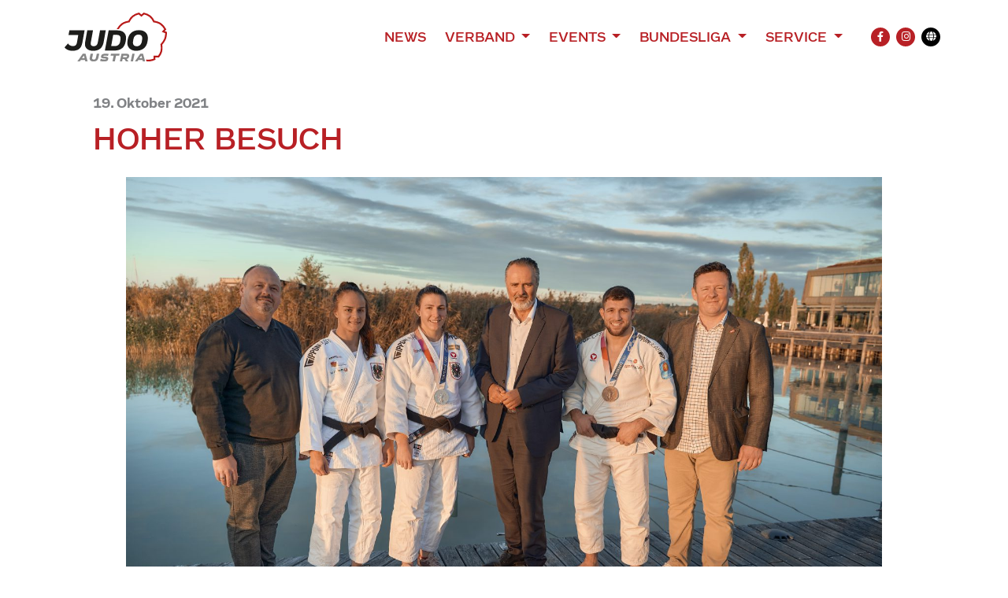

--- FILE ---
content_type: text/html; charset=UTF-8
request_url: https://www.judoaustria.at/hoher-besuch-2/
body_size: 11415
content:
<!DOCTYPE html>

<html class="no-js" lang="de-AT">

<head>
    <meta charset="UTF-8">
    <meta name="viewport" content="width=device-width, initial-scale=1.0">
    <meta property="fb:app_id" content="827174898031428"/>

    <link rel="preconnect" href="https://ajax.googleapis.com"/>

    <link rel="manifest" href="/manifest.json"/>
    <link rel="shortcut icon" type="image/x-icon" href="/favicon.ico"/>
    <link rel="icon" type="image/x-icon" href="/favicon.ico"/>
    <link rel="icon" type="image/gif" href="/wp-content/themes/judoaustria/assets/images/favicon.gif"/>
    <link rel="icon" type="image/png" href="/wp-content/themes/judoaustria/assets/images/favicon.png"/>
    <link rel="apple-touch-icon" href="/wp-content/themes/judoaustria/assets/images/apple-touch-icon.png"/>
    <link rel="apple-touch-icon" href="/wp-content/themes/judoaustria/assets/images/apple-touch-icon-57x57.png" sizes="57x57"/>
    <link rel="apple-touch-icon" href="/wp-content/themes/judoaustria/assets/images/apple-touch-icon-60x60.png" sizes="60x60"/>
    <link rel="apple-touch-icon" href="/wp-content/themes/judoaustria/assets/images/apple-touch-icon-72x72.png" sizes="72x72"/>
    <link rel="apple-touch-icon" href="/wp-content/themes/judoaustria/assets/images/apple-touch-icon-76x76.png" sizes="76x76"/>
    <link rel="apple-touch-icon" href="/wp-content/themes/judoaustria/assets/images/apple-touch-icon-114x114.png" sizes="114x114"/>
    <link rel="apple-touch-icon" href="/wp-content/themes/judoaustria/assets/images/apple-touch-icon-120x120.png" sizes="120x120"/>
    <link rel="apple-touch-icon" href="/wp-content/themes/judoaustria/assets/images/apple-touch-icon-128x128.png" sizes="128x128"/>
    <link rel="apple-touch-icon" href="/wp-content/themes/judoaustria/assets/images/apple-touch-icon-144x144.png" sizes="144x144"/>
    <link rel="apple-touch-icon" href="/wp-content/themes/judoaustria/assets/images/apple-touch-icon-152x152.png" sizes="152x152"/>
    <link rel="apple-touch-icon" href="/wp-content/themes/judoaustria/assets/images/apple-touch-icon-180x180.png" sizes="180x180"/>
    <link rel="apple-touch-icon" href="/wp-content/themes/judoaustria/assets/images/apple-touch-icon-precomposed.png"/>
    <link rel="mask-icon" href="/wp-content/themes/judoaustria/assets/images/safari-pinned-tab.svg" color="#0265b8"/>
    <link rel="icon" type="image/png" href="/wp-content/themes/judoaustria/assets/images/favicon-16x16.png" sizes="16x16"/>
    <link rel="icon" type="image/png" href="/wp-content/themes/judoaustria/assets/images/favicon-32x32.png" sizes="32x32"/>
    <link rel="icon" type="image/png" href="/wp-content/themes/judoaustria/assets/images/favicon-96x96.png" sizes="96x96"/>
    <link rel="icon" type="image/png" href="/wp-content/themes/judoaustria/assets/images/favicon-160x160.png" sizes="160x160"/>
    <link rel="icon" type="image/png" href="/wp-content/themes/judoaustria/assets/images/favicon-192x192.png" sizes="192x192"/>
    <link rel="icon" type="image/png" href="/wp-content/themes/judoaustria/assets/images/favicon-196x196.png" sizes="196x196"/>
    <meta name="msapplication-TileImage" content="/wp-content/themes/judoaustria/assets/images/win8-tile-144x144.png"/>
    <meta name="msapplication-TileColor" content="#0265b8"/>
    <meta name="msapplication-navbutton-color" content="#ffffff"/>
    <meta name="application-name" content="Judo Austria"/>
    <meta name="msapplication-tooltip" content="Judo Austria"/>
    <meta name="apple-mobile-web-app-title" content="Judo Austria"/>
    <meta name="msapplication-square70x70logo" content="/wp-content/themes/judoaustria/assets/images/win8-tile-70x70.png"/>
    <meta name="msapplication-square144x144logo" content="/wp-content/themes/judoaustria/assets/images/win8-tile-144x144.png"/>
    <meta name="msapplication-square150x150logo" content="/wp-content/themes/judoaustria/assets/images/win8-tile-150x150.png"/>
    <meta name="msapplication-wide310x150logo" content="/wp-content/themes/judoaustria/assets/images/win8-tile-310x150.png"/>
    <meta name="msapplication-square310x310logo" content="/wp-content/themes/judoaustria/assets/images/win8-tile-310x310.png"/>
    <meta name="theme-color" content="#ffffff"/>

    <script type="text/javascript">
        window['isC'] = false;
    </script>

    <meta name='robots' content='index, follow, max-image-preview:large, max-snippet:-1, max-video-preview:-1' />
	<style>img:is([sizes="auto" i], [sizes^="auto," i]) { contain-intrinsic-size: 3000px 1500px }</style>
	
	<!-- This site is optimized with the Yoast SEO plugin v26.3 - https://yoast.com/wordpress/plugins/seo/ -->
	<title>Hoher Besuch - Judo Austria</title>
	<link rel="canonical" href="https://www.judoaustria.at/hoher-besuch-2/" />
	<meta property="og:locale" content="de_DE" />
	<meta property="og:type" content="article" />
	<meta property="article:published_time" content="2021-10-19T12:06:17+00:00" />
	<meta property="article:modified_time" content="2022-03-14T12:01:29+00:00" />
	<meta property="og:image" content="https://www.judoaustria.at/wp-content/uploads/2021/10/73244-scaled.jpg" />
	<meta property="og:image:width" content="2560" />
	<meta property="og:image:height" content="1708" />
	<meta property="og:image:type" content="image/jpeg" />
	<meta name="twitter:card" content="summary_large_image" />
	<meta name="twitter:label1" content="Geschätzte Lesezeit" />
	<meta name="twitter:data1" content="1 Minute" />
	<script type="application/ld+json" class="yoast-schema-graph">{"@context":"https://schema.org","@graph":[{"@type":"Article","@id":"https://www.judoaustria.at/hoher-besuch-2/#article","isPartOf":{"@id":"https://www.judoaustria.at/hoher-besuch-2/"},"author":{"name":"","@id":""},"headline":"Hoher Besuch","datePublished":"2021-10-19T12:06:17+00:00","dateModified":"2022-03-14T12:01:29+00:00","mainEntityOfPage":{"@id":"https://www.judoaustria.at/hoher-besuch-2/"},"wordCount":119,"publisher":{"@id":"https://www.judoaustria.at/#organization"},"image":{"@id":"https://www.judoaustria.at/hoher-besuch-2/#primaryimage"},"thumbnailUrl":"https://www.judoaustria.at/wp-content/uploads/2021/10/73244-scaled.jpg","articleSection":["News"],"inLanguage":"de-AT"},{"@type":"WebPage","@id":"https://www.judoaustria.at/hoher-besuch-2/","url":"https://www.judoaustria.at/hoher-besuch-2/","name":"Hoher Besuch - Judo Austria","isPartOf":{"@id":"https://www.judoaustria.at/#website"},"primaryImageOfPage":{"@id":"https://www.judoaustria.at/hoher-besuch-2/#primaryimage"},"image":{"@id":"https://www.judoaustria.at/hoher-besuch-2/#primaryimage"},"thumbnailUrl":"https://www.judoaustria.at/wp-content/uploads/2021/10/73244-scaled.jpg","datePublished":"2021-10-19T12:06:17+00:00","dateModified":"2022-03-14T12:01:29+00:00","breadcrumb":{"@id":"https://www.judoaustria.at/hoher-besuch-2/#breadcrumb"},"inLanguage":"de-AT","potentialAction":[{"@type":"ReadAction","target":["https://www.judoaustria.at/hoher-besuch-2/"]}]},{"@type":"ImageObject","inLanguage":"de-AT","@id":"https://www.judoaustria.at/hoher-besuch-2/#primaryimage","url":"https://www.judoaustria.at/wp-content/uploads/2021/10/73244-scaled.jpg","contentUrl":"https://www.judoaustria.at/wp-content/uploads/2021/10/73244-scaled.jpg","width":2560,"height":1708},{"@type":"BreadcrumbList","@id":"https://www.judoaustria.at/hoher-besuch-2/#breadcrumb","itemListElement":[{"@type":"ListItem","position":1,"name":"Home","item":"https://www.judoaustria.at/"},{"@type":"ListItem","position":2,"name":"Hoher Besuch"}]},{"@type":"WebSite","@id":"https://www.judoaustria.at/#website","url":"https://www.judoaustria.at/","name":"Judo Austria","description":"Offizielle Homepage des Österreichischen Judoverbands","publisher":{"@id":"https://www.judoaustria.at/#organization"},"potentialAction":[{"@type":"SearchAction","target":{"@type":"EntryPoint","urlTemplate":"https://www.judoaustria.at/?s={search_term_string}"},"query-input":{"@type":"PropertyValueSpecification","valueRequired":true,"valueName":"search_term_string"}}],"inLanguage":"de-AT"},{"@type":"Organization","@id":"https://www.judoaustria.at/#organization","name":"Judo Austria","url":"https://www.judoaustria.at/","logo":{"@type":"ImageObject","inLanguage":"de-AT","@id":"https://www.judoaustria.at/#/schema/logo/image/","url":"https://www.judoaustria.at/wp-content/uploads/2023/02/Judo-Grand-Prix-Linz-Logo.png","contentUrl":"https://www.judoaustria.at/wp-content/uploads/2023/02/Judo-Grand-Prix-Linz-Logo.png","width":2716,"height":1920,"caption":"Judo Austria"},"image":{"@id":"https://www.judoaustria.at/#/schema/logo/image/"}}]}</script>
	<!-- / Yoast SEO plugin. -->


<link rel="alternate" type="application/rss+xml" title="Judo Austria &raquo; Feed" href="https://www.judoaustria.at/feed/" />
<link rel="alternate" type="application/rss+xml" title="Judo Austria &raquo; Kommentar-Feed" href="https://www.judoaustria.at/comments/feed/" />
<link rel="alternate" type="application/rss+xml" title="Judo Austria &raquo; Hoher Besuch Kommentar-Feed" href="https://www.judoaustria.at/hoher-besuch-2/feed/" />
<script>
window._wpemojiSettings = {"baseUrl":"https:\/\/s.w.org\/images\/core\/emoji\/16.0.1\/72x72\/","ext":".png","svgUrl":"https:\/\/s.w.org\/images\/core\/emoji\/16.0.1\/svg\/","svgExt":".svg","source":{"concatemoji":"https:\/\/www.judoaustria.at\/wp-includes\/js\/wp-emoji-release.min.js?ver=6.8.3&cb=36173375"}};
/*! This file is auto-generated */
!function(s,n){var o,i,e;function c(e){try{var t={supportTests:e,timestamp:(new Date).valueOf()};sessionStorage.setItem(o,JSON.stringify(t))}catch(e){}}function p(e,t,n){e.clearRect(0,0,e.canvas.width,e.canvas.height),e.fillText(t,0,0);var t=new Uint32Array(e.getImageData(0,0,e.canvas.width,e.canvas.height).data),a=(e.clearRect(0,0,e.canvas.width,e.canvas.height),e.fillText(n,0,0),new Uint32Array(e.getImageData(0,0,e.canvas.width,e.canvas.height).data));return t.every(function(e,t){return e===a[t]})}function u(e,t){e.clearRect(0,0,e.canvas.width,e.canvas.height),e.fillText(t,0,0);for(var n=e.getImageData(16,16,1,1),a=0;a<n.data.length;a++)if(0!==n.data[a])return!1;return!0}function f(e,t,n,a){switch(t){case"flag":return n(e,"\ud83c\udff3\ufe0f\u200d\u26a7\ufe0f","\ud83c\udff3\ufe0f\u200b\u26a7\ufe0f")?!1:!n(e,"\ud83c\udde8\ud83c\uddf6","\ud83c\udde8\u200b\ud83c\uddf6")&&!n(e,"\ud83c\udff4\udb40\udc67\udb40\udc62\udb40\udc65\udb40\udc6e\udb40\udc67\udb40\udc7f","\ud83c\udff4\u200b\udb40\udc67\u200b\udb40\udc62\u200b\udb40\udc65\u200b\udb40\udc6e\u200b\udb40\udc67\u200b\udb40\udc7f");case"emoji":return!a(e,"\ud83e\udedf")}return!1}function g(e,t,n,a){var r="undefined"!=typeof WorkerGlobalScope&&self instanceof WorkerGlobalScope?new OffscreenCanvas(300,150):s.createElement("canvas"),o=r.getContext("2d",{willReadFrequently:!0}),i=(o.textBaseline="top",o.font="600 32px Arial",{});return e.forEach(function(e){i[e]=t(o,e,n,a)}),i}function t(e){var t=s.createElement("script");t.src=e,t.defer=!0,s.head.appendChild(t)}"undefined"!=typeof Promise&&(o="wpEmojiSettingsSupports",i=["flag","emoji"],n.supports={everything:!0,everythingExceptFlag:!0},e=new Promise(function(e){s.addEventListener("DOMContentLoaded",e,{once:!0})}),new Promise(function(t){var n=function(){try{var e=JSON.parse(sessionStorage.getItem(o));if("object"==typeof e&&"number"==typeof e.timestamp&&(new Date).valueOf()<e.timestamp+604800&&"object"==typeof e.supportTests)return e.supportTests}catch(e){}return null}();if(!n){if("undefined"!=typeof Worker&&"undefined"!=typeof OffscreenCanvas&&"undefined"!=typeof URL&&URL.createObjectURL&&"undefined"!=typeof Blob)try{var e="postMessage("+g.toString()+"("+[JSON.stringify(i),f.toString(),p.toString(),u.toString()].join(",")+"));",a=new Blob([e],{type:"text/javascript"}),r=new Worker(URL.createObjectURL(a),{name:"wpTestEmojiSupports"});return void(r.onmessage=function(e){c(n=e.data),r.terminate(),t(n)})}catch(e){}c(n=g(i,f,p,u))}t(n)}).then(function(e){for(var t in e)n.supports[t]=e[t],n.supports.everything=n.supports.everything&&n.supports[t],"flag"!==t&&(n.supports.everythingExceptFlag=n.supports.everythingExceptFlag&&n.supports[t]);n.supports.everythingExceptFlag=n.supports.everythingExceptFlag&&!n.supports.flag,n.DOMReady=!1,n.readyCallback=function(){n.DOMReady=!0}}).then(function(){return e}).then(function(){var e;n.supports.everything||(n.readyCallback(),(e=n.source||{}).concatemoji?t(e.concatemoji):e.wpemoji&&e.twemoji&&(t(e.twemoji),t(e.wpemoji)))}))}((window,document),window._wpemojiSettings);
</script>
<style id='wp-emoji-styles-inline-css'>

	img.wp-smiley, img.emoji {
		display: inline !important;
		border: none !important;
		box-shadow: none !important;
		height: 1em !important;
		width: 1em !important;
		margin: 0 0.07em !important;
		vertical-align: -0.1em !important;
		background: none !important;
		padding: 0 !important;
	}
</style>
<link rel='stylesheet' id='wp-block-library-css' href='https://www.judoaustria.at/wp-includes/css/dist/block-library/style.min.css?ver=6.8.3&#038;cb=36173375' media='all' />
<style id='classic-theme-styles-inline-css'>
/*! This file is auto-generated */
.wp-block-button__link{color:#fff;background-color:#32373c;border-radius:9999px;box-shadow:none;text-decoration:none;padding:calc(.667em + 2px) calc(1.333em + 2px);font-size:1.125em}.wp-block-file__button{background:#32373c;color:#fff;text-decoration:none}
</style>
<style id='global-styles-inline-css'>
:root{--wp--preset--aspect-ratio--square: 1;--wp--preset--aspect-ratio--4-3: 4/3;--wp--preset--aspect-ratio--3-4: 3/4;--wp--preset--aspect-ratio--3-2: 3/2;--wp--preset--aspect-ratio--2-3: 2/3;--wp--preset--aspect-ratio--16-9: 16/9;--wp--preset--aspect-ratio--9-16: 9/16;--wp--preset--color--black: #000000;--wp--preset--color--cyan-bluish-gray: #abb8c3;--wp--preset--color--white: #ffffff;--wp--preset--color--pale-pink: #f78da7;--wp--preset--color--vivid-red: #cf2e2e;--wp--preset--color--luminous-vivid-orange: #ff6900;--wp--preset--color--luminous-vivid-amber: #fcb900;--wp--preset--color--light-green-cyan: #7bdcb5;--wp--preset--color--vivid-green-cyan: #00d084;--wp--preset--color--pale-cyan-blue: #8ed1fc;--wp--preset--color--vivid-cyan-blue: #0693e3;--wp--preset--color--vivid-purple: #9b51e0;--wp--preset--gradient--vivid-cyan-blue-to-vivid-purple: linear-gradient(135deg,rgba(6,147,227,1) 0%,rgb(155,81,224) 100%);--wp--preset--gradient--light-green-cyan-to-vivid-green-cyan: linear-gradient(135deg,rgb(122,220,180) 0%,rgb(0,208,130) 100%);--wp--preset--gradient--luminous-vivid-amber-to-luminous-vivid-orange: linear-gradient(135deg,rgba(252,185,0,1) 0%,rgba(255,105,0,1) 100%);--wp--preset--gradient--luminous-vivid-orange-to-vivid-red: linear-gradient(135deg,rgba(255,105,0,1) 0%,rgb(207,46,46) 100%);--wp--preset--gradient--very-light-gray-to-cyan-bluish-gray: linear-gradient(135deg,rgb(238,238,238) 0%,rgb(169,184,195) 100%);--wp--preset--gradient--cool-to-warm-spectrum: linear-gradient(135deg,rgb(74,234,220) 0%,rgb(151,120,209) 20%,rgb(207,42,186) 40%,rgb(238,44,130) 60%,rgb(251,105,98) 80%,rgb(254,248,76) 100%);--wp--preset--gradient--blush-light-purple: linear-gradient(135deg,rgb(255,206,236) 0%,rgb(152,150,240) 100%);--wp--preset--gradient--blush-bordeaux: linear-gradient(135deg,rgb(254,205,165) 0%,rgb(254,45,45) 50%,rgb(107,0,62) 100%);--wp--preset--gradient--luminous-dusk: linear-gradient(135deg,rgb(255,203,112) 0%,rgb(199,81,192) 50%,rgb(65,88,208) 100%);--wp--preset--gradient--pale-ocean: linear-gradient(135deg,rgb(255,245,203) 0%,rgb(182,227,212) 50%,rgb(51,167,181) 100%);--wp--preset--gradient--electric-grass: linear-gradient(135deg,rgb(202,248,128) 0%,rgb(113,206,126) 100%);--wp--preset--gradient--midnight: linear-gradient(135deg,rgb(2,3,129) 0%,rgb(40,116,252) 100%);--wp--preset--font-size--small: 13px;--wp--preset--font-size--medium: 20px;--wp--preset--font-size--large: 36px;--wp--preset--font-size--x-large: 42px;--wp--preset--spacing--20: 0.44rem;--wp--preset--spacing--30: 0.67rem;--wp--preset--spacing--40: 1rem;--wp--preset--spacing--50: 1.5rem;--wp--preset--spacing--60: 2.25rem;--wp--preset--spacing--70: 3.38rem;--wp--preset--spacing--80: 5.06rem;--wp--preset--shadow--natural: 6px 6px 9px rgba(0, 0, 0, 0.2);--wp--preset--shadow--deep: 12px 12px 50px rgba(0, 0, 0, 0.4);--wp--preset--shadow--sharp: 6px 6px 0px rgba(0, 0, 0, 0.2);--wp--preset--shadow--outlined: 6px 6px 0px -3px rgba(255, 255, 255, 1), 6px 6px rgba(0, 0, 0, 1);--wp--preset--shadow--crisp: 6px 6px 0px rgba(0, 0, 0, 1);}:where(.is-layout-flex){gap: 0.5em;}:where(.is-layout-grid){gap: 0.5em;}body .is-layout-flex{display: flex;}.is-layout-flex{flex-wrap: wrap;align-items: center;}.is-layout-flex > :is(*, div){margin: 0;}body .is-layout-grid{display: grid;}.is-layout-grid > :is(*, div){margin: 0;}:where(.wp-block-columns.is-layout-flex){gap: 2em;}:where(.wp-block-columns.is-layout-grid){gap: 2em;}:where(.wp-block-post-template.is-layout-flex){gap: 1.25em;}:where(.wp-block-post-template.is-layout-grid){gap: 1.25em;}.has-black-color{color: var(--wp--preset--color--black) !important;}.has-cyan-bluish-gray-color{color: var(--wp--preset--color--cyan-bluish-gray) !important;}.has-white-color{color: var(--wp--preset--color--white) !important;}.has-pale-pink-color{color: var(--wp--preset--color--pale-pink) !important;}.has-vivid-red-color{color: var(--wp--preset--color--vivid-red) !important;}.has-luminous-vivid-orange-color{color: var(--wp--preset--color--luminous-vivid-orange) !important;}.has-luminous-vivid-amber-color{color: var(--wp--preset--color--luminous-vivid-amber) !important;}.has-light-green-cyan-color{color: var(--wp--preset--color--light-green-cyan) !important;}.has-vivid-green-cyan-color{color: var(--wp--preset--color--vivid-green-cyan) !important;}.has-pale-cyan-blue-color{color: var(--wp--preset--color--pale-cyan-blue) !important;}.has-vivid-cyan-blue-color{color: var(--wp--preset--color--vivid-cyan-blue) !important;}.has-vivid-purple-color{color: var(--wp--preset--color--vivid-purple) !important;}.has-black-background-color{background-color: var(--wp--preset--color--black) !important;}.has-cyan-bluish-gray-background-color{background-color: var(--wp--preset--color--cyan-bluish-gray) !important;}.has-white-background-color{background-color: var(--wp--preset--color--white) !important;}.has-pale-pink-background-color{background-color: var(--wp--preset--color--pale-pink) !important;}.has-vivid-red-background-color{background-color: var(--wp--preset--color--vivid-red) !important;}.has-luminous-vivid-orange-background-color{background-color: var(--wp--preset--color--luminous-vivid-orange) !important;}.has-luminous-vivid-amber-background-color{background-color: var(--wp--preset--color--luminous-vivid-amber) !important;}.has-light-green-cyan-background-color{background-color: var(--wp--preset--color--light-green-cyan) !important;}.has-vivid-green-cyan-background-color{background-color: var(--wp--preset--color--vivid-green-cyan) !important;}.has-pale-cyan-blue-background-color{background-color: var(--wp--preset--color--pale-cyan-blue) !important;}.has-vivid-cyan-blue-background-color{background-color: var(--wp--preset--color--vivid-cyan-blue) !important;}.has-vivid-purple-background-color{background-color: var(--wp--preset--color--vivid-purple) !important;}.has-black-border-color{border-color: var(--wp--preset--color--black) !important;}.has-cyan-bluish-gray-border-color{border-color: var(--wp--preset--color--cyan-bluish-gray) !important;}.has-white-border-color{border-color: var(--wp--preset--color--white) !important;}.has-pale-pink-border-color{border-color: var(--wp--preset--color--pale-pink) !important;}.has-vivid-red-border-color{border-color: var(--wp--preset--color--vivid-red) !important;}.has-luminous-vivid-orange-border-color{border-color: var(--wp--preset--color--luminous-vivid-orange) !important;}.has-luminous-vivid-amber-border-color{border-color: var(--wp--preset--color--luminous-vivid-amber) !important;}.has-light-green-cyan-border-color{border-color: var(--wp--preset--color--light-green-cyan) !important;}.has-vivid-green-cyan-border-color{border-color: var(--wp--preset--color--vivid-green-cyan) !important;}.has-pale-cyan-blue-border-color{border-color: var(--wp--preset--color--pale-cyan-blue) !important;}.has-vivid-cyan-blue-border-color{border-color: var(--wp--preset--color--vivid-cyan-blue) !important;}.has-vivid-purple-border-color{border-color: var(--wp--preset--color--vivid-purple) !important;}.has-vivid-cyan-blue-to-vivid-purple-gradient-background{background: var(--wp--preset--gradient--vivid-cyan-blue-to-vivid-purple) !important;}.has-light-green-cyan-to-vivid-green-cyan-gradient-background{background: var(--wp--preset--gradient--light-green-cyan-to-vivid-green-cyan) !important;}.has-luminous-vivid-amber-to-luminous-vivid-orange-gradient-background{background: var(--wp--preset--gradient--luminous-vivid-amber-to-luminous-vivid-orange) !important;}.has-luminous-vivid-orange-to-vivid-red-gradient-background{background: var(--wp--preset--gradient--luminous-vivid-orange-to-vivid-red) !important;}.has-very-light-gray-to-cyan-bluish-gray-gradient-background{background: var(--wp--preset--gradient--very-light-gray-to-cyan-bluish-gray) !important;}.has-cool-to-warm-spectrum-gradient-background{background: var(--wp--preset--gradient--cool-to-warm-spectrum) !important;}.has-blush-light-purple-gradient-background{background: var(--wp--preset--gradient--blush-light-purple) !important;}.has-blush-bordeaux-gradient-background{background: var(--wp--preset--gradient--blush-bordeaux) !important;}.has-luminous-dusk-gradient-background{background: var(--wp--preset--gradient--luminous-dusk) !important;}.has-pale-ocean-gradient-background{background: var(--wp--preset--gradient--pale-ocean) !important;}.has-electric-grass-gradient-background{background: var(--wp--preset--gradient--electric-grass) !important;}.has-midnight-gradient-background{background: var(--wp--preset--gradient--midnight) !important;}.has-small-font-size{font-size: var(--wp--preset--font-size--small) !important;}.has-medium-font-size{font-size: var(--wp--preset--font-size--medium) !important;}.has-large-font-size{font-size: var(--wp--preset--font-size--large) !important;}.has-x-large-font-size{font-size: var(--wp--preset--font-size--x-large) !important;}
:where(.wp-block-post-template.is-layout-flex){gap: 1.25em;}:where(.wp-block-post-template.is-layout-grid){gap: 1.25em;}
:where(.wp-block-columns.is-layout-flex){gap: 2em;}:where(.wp-block-columns.is-layout-grid){gap: 2em;}
:root :where(.wp-block-pullquote){font-size: 1.5em;line-height: 1.6;}
</style>
<link rel='stylesheet' id='judoaustria-style-css' href='https://www.judoaustria.at/wp-content/themes/judoaustria/assets/css/style.css?ver=36173375&#038;cb=36173375' media='all' />
<script src="https://www.judoaustria.at/wp-includes/js/jquery/jquery.min.js?ver=3.7.1&amp;cb=36173375" id="jquery-core-js"></script>
<script src="https://www.judoaustria.at/wp-includes/js/jquery/jquery-migrate.min.js?ver=3.4.1&amp;cb=36173375" id="jquery-migrate-js"></script>
<script src="https://www.judoaustria.at/wp-content/themes/judoaustria/assets/js/bootstrap.bundle.min.js?ver=36173375&amp;cb=36173375" id="bootstrap-js-js"></script>
<script src="https://www.judoaustria.at/wp-content/themes/judoaustria/assets/js/slick.min.js?ver=36173375&amp;cb=36173375" id="slick-js-js"></script>
<script src="https://www.judoaustria.at/wp-content/themes/judoaustria/assets/js/lazyload.min.js?ver=36173375&amp;cb=36173375" id="lazyload-js-js"></script>
<script src="https://www.judoaustria.at/wp-content/themes/judoaustria/assets/js/custom.js?ver=36173375&amp;cb=36173375" id="custom-js-js"></script>
<link rel="https://api.w.org/" href="https://www.judoaustria.at/wp-json/" /><link rel="alternate" title="JSON" type="application/json" href="https://www.judoaustria.at/wp-json/wp/v2/posts/5052" /><link rel="EditURI" type="application/rsd+xml" title="RSD" href="https://www.judoaustria.at/xmlrpc.php?rsd" />
<meta name="generator" content="WordPress 6.8.3" />
<link rel='shortlink' href='https://www.judoaustria.at/?p=5052' />
<link rel="alternate" title="oEmbed (JSON)" type="application/json+oembed" href="https://www.judoaustria.at/wp-json/oembed/1.0/embed?url=https%3A%2F%2Fwww.judoaustria.at%2Fhoher-besuch-2%2F" />
<link rel="alternate" title="oEmbed (XML)" type="text/xml+oembed" href="https://www.judoaustria.at/wp-json/oembed/1.0/embed?url=https%3A%2F%2Fwww.judoaustria.at%2Fhoher-besuch-2%2F&#038;format=xml" />
        <meta property="og:type" content="article"/>
                <meta property="og:title" content="Hoher Besuch"/>
                <meta property="og:description" content="Wenn der ÖJV schon im Burgenland, genauer in Weiden am Neusiedlersee, ein Sponsoren-Workshop abhält, dann durften auch Landeshauptmann Hans Peter Doskozil und Burgenland-Tourismus-Geschäftsführer Didi Tunkel nicht fehlen. So kam&#8217;s dann unweigerlich zum ausführlichen Gedankenaustausch unter Landsleuten mit ÖJV-Präsident Martin Poiger, seinem Bruder Roland, seines Zeichens Paralympics-Kampfrichter und Präsident des Burgenländischen Landesverbandes, beide aus Oberwart, und der frischgebackenen Judo-Staatsmeisterin Julia Sommer&hellip;"/>
                <meta property="og:image" content="https://www.judoaustria.at/wp-content/uploads/2021/10/73244-1536x1025.jpg"/>
                <meta property="og:site_name" content="Judo Austria"/>
                <meta property="og:url" content="https://www.judoaustria.at/hoher-besuch-2/"/>
        <style type="text/css">.blue-message {
background: none repeat scroll 0 0 #3399ff;
    color: #ffffff;
    text-shadow: none;
    font-size: 16px;
    line-height: 24px;
    padding: 10px;
}.green-message {
background: none repeat scroll 0 0 #8cc14c;
    color: #ffffff;
    text-shadow: none;
    font-size: 16px;
    line-height: 24px;
    padding: 10px;
}.orange-message {
background: none repeat scroll 0 0 #faa732;
    color: #ffffff;
    text-shadow: none;
    font-size: 16px;
    line-height: 24px;
    padding: 10px;
}.red-message {
background: none repeat scroll 0 0 #da4d31;
    color: #ffffff;
    text-shadow: none;
    font-size: 16px;
    line-height: 24px;
    padding: 10px;
}.grey-message {
background: none repeat scroll 0 0 #53555c;
    color: #ffffff;
    text-shadow: none;
    font-size: 16px;
    line-height: 24px;
    padding: 10px;
}.left-block {
background: none repeat scroll 0 0px, radial-gradient(ellipse at center center, #ffffff 0%, #f2f2f2 100%) repeat scroll 0 0 rgba(0, 0, 0, 0);
    color: #8b8e97;
    padding: 10px;
    margin: 10px;
    float: left;
}.right-block {
background: none repeat scroll 0 0px, radial-gradient(ellipse at center center, #ffffff 0%, #f2f2f2 100%) repeat scroll 0 0 rgba(0, 0, 0, 0);
    color: #8b8e97;
    padding: 10px;
    margin: 10px;
    float: right;
}.blockquotes {
background: none;
    border-left: 5px solid #f1f1f1;
    color: #8B8E97;
    font-size: 16px;
    font-style: italic;
    line-height: 22px;
    padding-left: 15px;
    padding: 10px;
    width: 60%;
    float: left;
}</style><link rel="icon" href="https://www.judoaustria.at/wp-content/themes/judoaustria/assets/images/favicon-32x32.png" sizes="32x32" />
<link rel="icon" href="https://www.judoaustria.at/wp-content/themes/judoaustria/assets/images/favicon-192x192.png" sizes="192x192" />
<link rel="apple-touch-icon" href="https://www.judoaustria.at/wp-content/themes/judoaustria/assets/images/favicon-180x180.png" />
<meta name="msapplication-TileImage" content="https://www.judoaustria.at/wp-content/themes/judoaustria/assets/images/favicon-512x512.png" />

    <!-- Global site tag (gtag.js) - Google Analytics -->
    <script async src="https://www.googletagmanager.com/gtag/js?id=UA-178105771-1"></script>
    <script>
        window.dataLayer = window.dataLayer || [];
        function gtag(){dataLayer.push(arguments);}
        gtag('js', new Date());

        gtag('config', 'UA-178105771-1');
    </script>
</head>

<body class="wp-singular post-template-default single single-post postid-5052 single-format-standard wp-custom-logo wp-embed-responsive wp-theme-judoaustria">


<header class="py-1 py-md-2">
    <div class="container">
        <nav class="navbar navbar-expand-lg navbar-light">
            <a href="/" class="py-2"><img src="/wp-content/themes/judoaustria/assets/images/logo.svg" alt="Judo Austria" width="130" class="logo"/></a>

            <button class="navbar-toggler" type="button" data-toggle="collapse" data-target="#header-navbar" aria-controls="header-navbar" aria-expanded="false" aria-label="Toggle navigation">
                <span class="navbar-toggler-icon"></span>
            </button>

            <div class="collapse navbar-collapse" id="header-navbar">
                <div class="d-lg-flex justify-content-end w-100 mt-3 mt-lg-0">
                    <ul class="navbar-nav">
                                                    <li class="nav-item">
                                                                    <a href="https://www.judoaustria.at/news/" class="nav-link">
                                        News                                    </a>
                                                                </li>
                                                        <li class="nav-item dropdown">
                                                                    <a href="https://www.judoaustria.at/verband/" class="nav-link dropdown-toggle" role="button"
                                       data-toggle="dropdown" aria-expanded="false">
                                        Verband                                    </a>
                                    <div class="dropdown-menu" aria-labelledby="navbarDropdown">
                                                                                    <a href="https://www.judoaustria.at/dafuer-stehen-wir/"
                                               class="dropdown-item">Dafür stehen wir</a>
                                                                                        <a href="https://www.judoaustria.at/mission/"
                                               class="dropdown-item sub-item">Vision und Mission</a>
                                                                                        <a href="https://www.judoaustria.at/judowerte/"
                                               class="dropdown-item sub-item">Judowerte</a>
                                                                                        <a href="https://www.judoaustria.at/judo-mit-sicherheit-umwerfend/"
                                               class="dropdown-item sub-item">Judo – Mit Sicherheit umwerfend</a>
                                                                                        <a href="https://www.judoaustria.at/das-sind-wir/"
                                               class="dropdown-item">Das sind wir</a>
                                                                                        <a href="https://www.judoaustria.at/kader/"
                                               class="dropdown-item sub-item">Kaderathlet:innen</a>
                                                                                        <a href="https://www.judoaustria.at/trainer/"
                                               class="dropdown-item sub-item">Nationaltrainer:innen</a>
                                                                                        <a href="https://www.judoaustria.at/vorstand/"
                                               class="dropdown-item sub-item">Vorstand</a>
                                                                                        <a href="https://www.judoaustria.at/dan-kollegium/"
                                               class="dropdown-item sub-item">Dan-Kollegium</a>
                                                                                        <a href="https://www.judoaustria.at/buero/"
                                               class="dropdown-item sub-item">Büro</a>
                                                                                        <a href="https://www.judoaustria.at/ehrensenat/"
                                               class="dropdown-item sub-item">Ehrensenat</a>
                                                                                        <a href="https://www.judoaustria.at/vertrauenspersonen/"
                                               class="dropdown-item sub-item">Vertrauenspersonen</a>
                                                                                        <a href="https://www.judoaustria.at/aktivitaeten/"
                                               class="dropdown-item">Das machen wir</a>
                                                                                        <a href="https://www.judoaustria.at/behindertensport/"
                                               class="dropdown-item sub-item">Behindertensport</a>
                                                                                        <a href="https://www.judoaustria.at/bundesliga/"
                                               class="dropdown-item sub-item">Bundesliga</a>
                                                                                        <a href="https://www.judoaustria.at/kampfrichter/"
                                               class="dropdown-item sub-item">Kampfrichter</a>
                                                                                        <a href="https://www.judoaustria.at/kata/"
                                               class="dropdown-item sub-item">Kata</a>
                                                                                        <a href="https://www.judoaustria.at/leistungssport/"
                                               class="dropdown-item sub-item">Leistungssport</a>
                                                                                        <a href="https://www.judoaustria.at/veteranen/"
                                               class="dropdown-item sub-item">Veteranen</a>
                                                                                        <a href="https://www.judoaustria.at/kyu-dan/"
                                               class="dropdown-item sub-item">Kyu-Dan</a>
                                                                                </div>
                                                                </li>
                                                        <li class="nav-item dropdown">
                                                                    <a href="https://www.judoaustria.at/events/" class="nav-link dropdown-toggle" role="button"
                                       data-toggle="dropdown" aria-expanded="false">
                                        Events                                    </a>
                                    <div class="dropdown-menu" aria-labelledby="navbarDropdown">
                                                                                    <a href="https://www.judoaustria.at/events/"
                                               class="dropdown-item">Kalender</a>
                                                                                        <a href="https://www.judoaustria.at/results/"
                                               class="dropdown-item">Ergebnisse</a>
                                                                                        <a href="https://www.judoaustria.at/galleries/"
                                               class="dropdown-item">Galerie</a>
                                                                                </div>
                                                                </li>
                                                        <li class="nav-item dropdown">
                                                                    <a href="https://www.judoaustria.at" class="nav-link dropdown-toggle" role="button"
                                       data-toggle="dropdown" aria-expanded="false">
                                        Bundesliga                                    </a>
                                    <div class="dropdown-menu" aria-labelledby="navbarDropdown">
                                                                                    <a href="https://www.judoaustria.at/bundesliga/"
                                               class="dropdown-item">News</a>
                                                                                        <a href="https://www.judobundesliga.at/leagueresults"
                                               class="dropdown-item" target="_blank">Tabellen</a>
                                                                                        <a href="https://www.judobundesliga.at/leagueresults"
                                               class="dropdown-item" target="_blank">Ergebnisse</a>
                                                                                </div>
                                                                </li>
                                                        <li class="nav-item dropdown">
                                                                    <a href="https://www.judoaustria.at/service/" class="nav-link dropdown-toggle" role="button"
                                       data-toggle="dropdown" aria-expanded="false">
                                        Service                                    </a>
                                    <div class="dropdown-menu" aria-labelledby="navbarDropdown">
                                                                                    <a href="https://www.judoaustria.at/kontaktformular/"
                                               class="dropdown-item">Kontaktformular</a>
                                                                                        <a href="https://www.judoaustria.at/downloads/"
                                               class="dropdown-item">Downloads</a>
                                                                                        <a href="https://www.judoaustria.at/was-ist-judo/"
                                               class="dropdown-item">Was ist Judo?</a>
                                                                                        <a href="https://www.judoaustria.at/landesverbaende/"
                                               class="dropdown-item">Landesverbände</a>
                                                                                        <a href="https://www.judoaustria.at/judovereine-in-oesterreich/"
                                               class="dropdown-item">Judovereine in Österreich</a>
                                                                                        <a href="https://www.judoaustria.at/respekt-und-sicherheit/"
                                               class="dropdown-item">Für Respekt und Sicherheit</a>
                                                                                        <a href="https://www.judoaustria.at/vertrauenspersonen/"
                                               class="dropdown-item">Vertrauenspersonen</a>
                                                                                        <a href="https://www.judoaustria.at/alters-und-gewichtsklassen/"
                                               class="dropdown-item">Alters- und Gewichtsklassen</a>
                                                                                        <a href="https://www.judoaustria.at/videos-der-online-offensive/"
                                               class="dropdown-item">Videos der Online-Offensive</a>
                                                                                        <a href="https://www.judoaustria.at/links/"
                                               class="dropdown-item">Links</a>
                                                                                </div>
                                                                </li>
                            
                        <li class="nav-item social-icons d-flex ml-lg-4">
                            <a href="https://www.facebook.com/JudoAustria/" class="d-flex justify-content-center align-items-center" target="_blank">
                                <i class="icon icon-primary fab fa-facebook-f" aria-hidden="true"></i><span class="sr-only">Facebook</span>
                            </a>

                            <a href="https://www.instagram.com/judoaustria/" class="d-flex justify-content-center align-items-center ml-2" target="_blank">
                                <i class="icon icon-primary fab fa-instagram" aria-hidden="true"></i><span class="sr-only">Instagram</span>
                            </a>

                            <div class="dropdown d-flex justify-content-center align-items-center ml-2">
                                <i class="pointer icon fas fa-globe" data-toggle="dropdown" aria-expanded="false" aria-hidden="true"></i><span class="sr-only">Übersetzung</span>

                                <div class="dropdown-menu" aria-labelledby="dropdownMenuButton">
                                    <a href="#" onclick="doGTranslate('de|en'); return false;" title="English" class="dropdown-item glink nturl notranslate">English</a>
                                    <a href="#" onclick="doGTranslate('de|uk'); return false;" title="Yкраїнський" class="dropdown-item glink nturl notranslate">Yкраїнський</a>
                                    <a href="#" onclick="doGTranslate('de|de'); return false;" title="Deutsch" class="dropdown-item glink nturl notranslate">Deutsch</a>
                                </div>

                                <div id="google_translate_element2"></div>

                                <script>function googleTranslateElementInit2() {new google.translate.TranslateElement({pageLanguage: 'de',autoDisplay: false}, 'google_translate_element2');}if(!window.gt_translate_script){window.gt_translate_script=document.createElement('script');gt_translate_script.src='https://translate.google.com/translate_a/element.js?cb=googleTranslateElementInit2';document.body.appendChild(gt_translate_script);}</script>

                                <script>
                                    function GTranslateGetCurrentLang() {var keyValue = document['cookie'].match('(^|;) ?googtrans=([^;]*)(;|$)');return keyValue ? keyValue[2].split('/')[2] : null;}
                                    function GTranslateFireEvent(element,event){try{if(document.createEventObject){var evt=document.createEventObject();element.fireEvent('on'+event,evt)}else{var evt=document.createEvent('HTMLEvents');evt.initEvent(event,true,true);element.dispatchEvent(evt)}}catch(e){}}
                                    function doGTranslate(lang_pair){if(lang_pair.value)lang_pair=lang_pair.value;if(lang_pair=='')return;var lang=lang_pair.split('|')[1];if(GTranslateGetCurrentLang() == null && lang == lang_pair.split('|')[0])return;if(typeof ga=='function'){ga('send', 'event', 'GTranslate', lang, location.hostname+location.pathname+location.search);}var teCombo;var sel=document.getElementsByTagName('select');for(var i=0;i<sel.length;i++)if(sel[i].className.indexOf('goog-te-combo')!=-1){teCombo=sel[i];break;}if(document.getElementById('google_translate_element2')==null||document.getElementById('google_translate_element2').innerHTML.length==0||teCombo.length==0||teCombo.innerHTML.length==0){setTimeout(function(){doGTranslate(lang_pair)},500)}else{teCombo.value=lang;GTranslateFireEvent(teCombo,'change');GTranslateFireEvent(teCombo,'change')}}
                                </script>
                            </div>
                        </li>
                    </ul>
                </div>
            </div>
        </nav>
    </div>
</header>    <div class="container mt-3 mt-md-4 px-lg-5">
        <strong class="text-secondary">19. Oktober 2021</strong>

        <h1 class="mt-2 mb-4">Hoher Besuch</h1>

            </div>

    <div class="container px-0 px-sm-3">
                    <figure class="featured-image mb-5">
                <img src="https://www.judoaustria.at/wp-content/uploads/2021/10/73244-1536x1025.jpg" srcset="https://www.judoaustria.at/wp-content/uploads/2021/10/73244-768x512.jpg 780w, https://www.judoaustria.at/wp-content/uploads/2021/10/73244-1536x1025.jpg 781w" alt="Hoher Besuch" class="img-fluid mb-2"/>
                                    <figcaption><span class="photographer">&copy; Judo Austria</span></figcaption>
                                </figure>
                </div>

    <div class="container mb-3 mb-md-5 px-lg-5">
        <div class="article-content">
            <p>Wenn der ÖJV schon im Burgenland, genauer in Weiden am Neusiedlersee,  ein Sponsoren-Workshop abhält, dann durften auch Landeshauptmann Hans Peter Doskozil und Burgenland-Tourismus-Geschäftsführer Didi Tunkel nicht fehlen. So kam&#8217;s dann unweigerlich zum ausführlichen Gedankenaustausch unter Landsleuten mit ÖJV-Präsident Martin Poiger, seinem Bruder Roland, seines Zeichens Paralympics-Kampfrichter und Präsident des Burgenländischen Landesverbandes, beide aus Oberwart, und der frischgebackenen Judo-Staatsmeisterin Julia Sommer (Jennersdorf). </p>
<p>Was LH Doskozil und die Sponsoren nicht mitbekamen: Shamil Borchashvili hatte fürs Foto- und Videoshooting mit den ÖJV-Partnern und MedienvertreterInnen seine Olympia-Bronzemedaille vergessen, Bruder Wachid musste sie aus Oberösterreich nachbringen. Mit kleiner Verspätung waren dann doch alle Fotos/Videos &#8211; mit Medaille &#8211; im Kasten.</p>
        </div>

        
<hr class="my-4" />

<p class="article-share d-flex flex-wrap justify-content-center mb-5">
        <a href="http://www.facebook.com/dialog/share?app_id=8833304823346599&amp;display=page&amp;href=https%3A%2F%2Fwww.judoaustria.at%2Fhoher-besuch-2%2F&amp;redirect_uri=https%3A%2F%2Fwww.judoaustria.at" target="_blank" class="social-facebook mx-3 mx-md-2">
        <i class="fab fa-facebook-f"></i>
    </a>
    <a href="https://twitter.com/share?text=Hoher+Besuch&amp;url=https%3A%2F%2Fwww.judoaustria.at%2Fhoher-besuch-2%2F" target="_blank" class="social-twitter mx-3 mx-md-2"><i class="fab fa-twitter"></i></a>
<a href="https://t.me/share/url?url=https%3A%2F%2Fwww.judoaustria.at%2Fhoher-besuch-2%2F&text=Hoher+Besuch" target="_blank" class="social-telegram mx-3 mx-md-2"><i class="fab fa-telegram"></i></a>
<a href="whatsapp://send?text=Hoher+Besuch: https%3A%2F%2Fwww.judoaustria.at%2Fhoher-besuch-2%2F" target="_blank" class="social-whatsapp mx-3 mx-md-2"><i class="fab fa-whatsapp"></i></a>
<a href="mailto:?body=https%3A%2F%2Fwww.judoaustria.at%2Fhoher-besuch-2%2F" class="social-e-mail mx-3 mx-md-2"><i class="fas fa-envelope"></i></a></p>    </div>

    <div class="container px-0 px-sm-3">
            </div>

    <div class="container px-0 px-sm-3">
            <div class="mb-6">
        <h2 class="text-uppercase text-center mb-5">Verwandte News</h2>

        <div class="row no-gutters-xs justify-content-center">
           <div
         class="col-lg-6 mb-4">
               <a href="https://www.judoaustria.at/treffpunkt-obertraun/" title="Treffpunkt Obertraun"
       class="news-item lazy"
        data-bg="https://www.judoaustria.at/wp-content/uploads/2026/01/fotofuertechnikertagung2026-1024x768.jpg">
   <span class="d-flex flex-column justify-content-end">
       
      <span class="title">Treffpunkt Obertraun</span>
                  <span class="subline">1. ÖJV-Technikertagung - 150 Anmeldungen</span>
              </span>
    </a>
           </div>
               <div
         class="col-lg-6 mb-4">
               <a href="https://www.judoaustria.at/nur-mehr-50-tage/" title="Nur mehr 50 Tage..."
       class="news-item lazy"
        data-bg="https://www.judoaustria.at/wp-content/uploads/2026/01/Oliver-Sellner-Upper-Austria-Judo-Grand-Prix-2025-2025-558152-1024x683.jpg">
   <span class="d-flex flex-column justify-content-end">
       
      <span class="title">Nur mehr 50 Tage...</span>
                  <span class="subline">... bis zum OÖ-Heim-Grand-Prix in der TipsArena</span>
              </span>
    </a>
           </div>
               <div
         class="col-lg-6 mb-4">
               <a href="https://www.judoaustria.at/genug-ist-genug/" title="Genug ist genug"
       class="news-item lazy"
        data-bg="https://www.judoaustria.at/wp-content/uploads/2026/01/Benedikt-Safer-DSCF0293-673591-1024x683.jpg">
   <span class="d-flex flex-column justify-content-end">
       
      <span class="title">Genug ist genug</span>
                  <span class="subline">Bernd Fasching sehnt OTC-Ende herbei</span>
              </span>
    </a>
           </div>
               <div
         class="col-lg-6 mb-4">
               <a href="https://www.judoaustria.at/schwitzen-statt-jammern/" title="Schwitzen statt jammern"
       class="news-item lazy"
        data-bg="https://www.judoaustria.at/wp-content/uploads/2026/01/DSCF0124-1024x683.jpg">
   <span class="d-flex flex-column justify-content-end">
       
      <span class="title">Schwitzen statt jammern</span>
                  <span class="subline">Samuel Gaßner: Paris - Mittersill - Paris</span>
              </span>
    </a>
           </div>
               <div
         class="col-lg-6 mb-4">
               <a href="https://www.judoaustria.at/neues-jahr-neues-glueck/" title="Neues Jahr, neues Glück"
       class="news-item lazy"
        data-bg="https://www.judoaustria.at/wp-content/uploads/2026/01/Benedikt-Safer-DSCF0248-673491-1024x683.jpg">
   <span class="d-flex flex-column justify-content-end">
       
      <span class="title">Neues Jahr, neues Glück</span>
                  <span class="subline">Thomas Scharfetter im Angriffsmodus</span>
              </span>
    </a>
           </div>
               <div
         class="col-lg-6 mb-4">
               <a href="https://www.judoaustria.at/so-stark-wie-noch-nie/" title="&quot;So stark wie noch nie!&quot;"
       class="news-item lazy"
        data-bg="https://www.judoaustria.at/wp-content/uploads/2026/01/Benedikt-Safer-DSCF0053-67304-1024x683.jpg">
   <span class="d-flex flex-column justify-content-end">
       
      <span class="title">"So stark wie noch nie!"</span>
                  <span class="subline">Stephan Hegyi will wieder in die Top-20</span>
              </span>
    </a>
           </div>
        </div>    </div>
        </div>
<script type="speculationrules">
{"prefetch":[{"source":"document","where":{"and":[{"href_matches":"\/*"},{"not":{"href_matches":["\/wp-*.php","\/wp-admin\/*","\/wp-content\/uploads\/*","\/wp-content\/*","\/wp-content\/plugins\/*","\/wp-content\/themes\/judoaustria\/*","\/*\\?(.+)"]}},{"not":{"selector_matches":"a[rel~=\"nofollow\"]"}},{"not":{"selector_matches":".no-prefetch, .no-prefetch a"}}]},"eagerness":"conservative"}]}
</script>
<div class="partner-teaser-mini-container">
    <div class="container px-0 px-sm-3 py-5">
        <h2 class="text-uppercase text-center mb-5">Partner und Sponsoren</h2>

        <div class="partner-teaser-mini d-flex">
                            <div class="partner h-auto d-flex flex-column mx-4 text-center pointer" data-link="https://www.bmwkms.gv.at/themen/sport.html" data-target="_blank">
                    <div class="partner-image d-flex flex-column justify-content-center align-items-center">
                        <span data-bg="/wp-content/uploads/2025/07/BMWKMS_Logo_srgb-300x98.png"></span>
                    </div>
                </div>
                                <div class="partner h-auto d-flex flex-column mx-4 text-center pointer" data-link="https://www.erima.at" data-target="_blank">
                    <div class="partner-image d-flex flex-column justify-content-center align-items-center">
                        <span data-bg="/wp-content/uploads/2021/12/erima.png"></span>
                    </div>
                </div>
                                <div class="partner h-auto d-flex flex-column mx-4 text-center pointer" data-link="https://www.burgenland.info/" data-target="_blank">
                    <div class="partner-image d-flex flex-column justify-content-center align-items-center">
                        <span data-bg="/wp-content/uploads/2025/07/Burgenland-Logo-NEU_grau_mit-claim_cmyk-300x73.png"></span>
                    </div>
                </div>
                                <div class="partner h-auto d-flex flex-column mx-4 text-center pointer" data-link="https://www.ippon-shop.com" data-target="_blank">
                    <div class="partner-image d-flex flex-column justify-content-center align-items-center">
                        <span data-bg="/wp-content/uploads/2021/12/ippongear_logo-300x210.png"></span>
                    </div>
                </div>
                                <div class="partner h-auto d-flex flex-column mx-4 text-center pointer" data-link="https://www.athleteanalyzer.com/" data-target="_blank">
                    <div class="partner-image d-flex flex-column justify-content-center align-items-center">
                        <span data-bg="/wp-content/uploads/2025/08/AA_logo1_pos-300x112.png"></span>
                    </div>
                </div>
                                <div class="partner h-auto d-flex flex-column mx-4 text-center pointer" data-link="https://www.justiz.gv.at/strafvollzug/athleta-spitzensport.e97.de.html" data-target="_blank">
                    <div class="partner-image d-flex flex-column justify-content-center align-items-center">
                        <span data-bg="/wp-content/uploads/2025/07/Logo-Athleta-300x157.jpg"></span>
                    </div>
                </div>
                                <div class="partner h-auto d-flex flex-column mx-4 text-center pointer" data-link="https://www.bergergmbh.at" data-target="_blank">
                    <div class="partner-image d-flex flex-column justify-content-center align-items-center">
                        <span data-bg="/wp-content/uploads/2021/12/berger.png"></span>
                    </div>
                </div>
                                <div class="partner h-auto d-flex flex-column mx-4 text-center pointer" data-link="https://www.judoaustriabacknumber.com/" data-target="_blank">
                    <div class="partner-image d-flex flex-column justify-content-center align-items-center">
                        <span data-bg="/wp-content/uploads/2021/12/Screenshot-2025-05-07-at-13-12-05-judo_austria_logo-judo_austria_logo.pdf-e1746616664960-300x160.png"></span>
                    </div>
                </div>
                                <div class="partner h-auto d-flex flex-column mx-4 text-center pointer" data-link="https://www.mittersill-tourismus.at" data-target="_blank">
                    <div class="partner-image d-flex flex-column justify-content-center align-items-center">
                        <span data-bg="/wp-content/uploads/2021/12/M.png"></span>
                    </div>
                </div>
                                <div class="partner h-auto d-flex flex-column mx-4 text-center pointer" data-link="https://www.bmlv.gv.at/sport/" data-target="_blank">
                    <div class="partner-image d-flex flex-column justify-content-center align-items-center">
                        <span data-bg="/wp-content/uploads/2021/12/BH-239x300.png"></span>
                    </div>
                </div>
                                <div class="partner h-auto d-flex flex-column mx-4 text-center pointer" data-link="https://www.sporthilfe.at" data-target="_blank">
                    <div class="partner-image d-flex flex-column justify-content-center align-items-center">
                        <span data-bg="/wp-content/uploads/2021/12/sporthilfe.png"></span>
                    </div>
                </div>
                                <div class="partner h-auto d-flex flex-column mx-4 text-center pointer" data-link="https://www.bundes-sport-gmbh.at" data-target="_blank">
                    <div class="partner-image d-flex flex-column justify-content-center align-items-center">
                        <span data-bg="/wp-content/uploads/2021/12/BSG.png"></span>
                    </div>
                </div>
                                <div class="partner h-auto d-flex flex-column mx-4 text-center pointer" data-link="https://www.sportaustria.at" data-target="_blank">
                    <div class="partner-image d-flex flex-column justify-content-center align-items-center">
                        <span data-bg="/wp-content/uploads/2021/12/BSO.png"></span>
                    </div>
                </div>
                                <div class="partner h-auto d-flex flex-column mx-4 text-center pointer" data-link="https://peeroton.com/" data-target="_blank">
                    <div class="partner-image d-flex flex-column justify-content-center align-items-center">
                        <span data-bg="/wp-content/uploads/2022/02/Peeroton-300x123.png"></span>
                    </div>
                </div>
                                <div class="partner h-auto d-flex flex-column mx-4 text-center pointer" data-link="https://www.bmf.gv.at/public.html" data-target="_blank">
                    <div class="partner-image d-flex flex-column justify-content-center align-items-center">
                        <span data-bg="/wp-content/uploads/2024/06/Logo_Zollsport-300x300.jpg"></span>
                    </div>
                </div>
                        </div>
    </div>
</div>
<footer>
    <div class="info py-5">
        <div class="container">
            <div class="row">
                <div class="col-md-5 col-lg-4 mb-5 mb-md-0">
                    <div class="text-center text-sm-left mb-3 mb-md-0">
                        <img src="/wp-content/themes/judoaustria/assets/images/logo-inverted.svg" alt=""
                             class="logo mb-4"/>
                    </div>

                    <p>
                        ZVR: 73072391<br/>
                        Wehlistraße 29/1/111, 1200 Wien
                    </p>

                    <p class="mb-1">
                        <a href="tel:+4313324848" title=""><i class="icon fas fa-phone-alt mr-2"></i>+43 1 332 48 48</a>
                    </p>

                    <p class="mb-1">
                        <a href="mailto:office@judoaustria.at"><i class="icon fas fa-envelope mr-2"></i>office@judoaustria.at</a>
                    </p>

                    <p class="mb-0">
                        <a href="/"><i class="icon fas fa-globe mr-2"></i>www.judoaustria.at</a>
                    </p>
                </div>

                <div class="col-md-3">
                    <p class="text-lg text-uppercase mb-3">
                        Quick Links
                    </p>

                    <ul class="list-unstyled mb-5 mb-lg-0">
                                                    <li>
                                <a href="https://www.judoaustria.at/vorstand/" title="">Vorstand</a>
                            </li>
                                                        <li>
                                <a href="https://www.judoaustria.at/dan-kollegium/" title="">Dan-Kollegium</a>
                            </li>
                                                        <li>
                                <a href="https://www.judoaustria.at/events/" title="">Events</a>
                            </li>
                                                        <li>
                                <a href="https://www.judoaustria.at/galleries/" title="">Bilder und Videos</a>
                            </li>
                                                        <li>
                                <a href="https://www.judoaustria.at/downloads/" title="">Downloads</a>
                            </li>
                                                        <li>
                                <a href="https://www.judoaustria.at/judovereine-in-oesterreich/" title="">Standorte</a>
                            </li>
                                                        <li>
                                <a href="https://www.judoaustria.at/was-ist-judo/" title="">Was ist Judo?</a>
                            </li>
                                                        <li>
                                <a href="https://www.judoaustria.at/respekt-und-sicherheit/" title="">Für Respekt und Sicherheit</a>
                            </li>
                                                </ul>
                </div>

                <div class="col-md-3">
                    <p class="text-lg text-uppercase mb-3">
                        Rechtliches
                    </p>

                    <ul class="list-unstyled mb-0">
                                                    <li>
                                <a href="https://www.judoaustria.at" title="">Archiv</a>
                            </li>
                                                        <li>
                                <a href="https://www.judoaustria.at/impressum/" title="">Impressum</a>
                            </li>
                                                        <li>
                                <a href="https://www.judoaustria.at/datenschutzerklaerung/" title="">Datenschutz</a>
                            </li>
                                                        <li>
                                <a href="https://www.judoaustria.at/datenschutzerklaerung-app/" title="">Datenschutzerklärung App</a>
                            </li>
                                                </ul>
                </div>
            </div>
        </div>
    </div>

    <div class="sub">
        <div class="container text-center text-md-left">
            Copyright &copy; 2026 Österreichischer Judoverband
        </div>
    </div>
</footer>

<i class="jump-to-top fas fa-arrow-circle-up d-none d-md-block"></i>

</body>
</html>
<!--
Performance optimized by W3 Total Cache. Learn more: https://www.boldgrid.com/w3-total-cache/


Served from: www.judoaustria.at @ 2026-01-17 14:42:33 by W3 Total Cache
-->